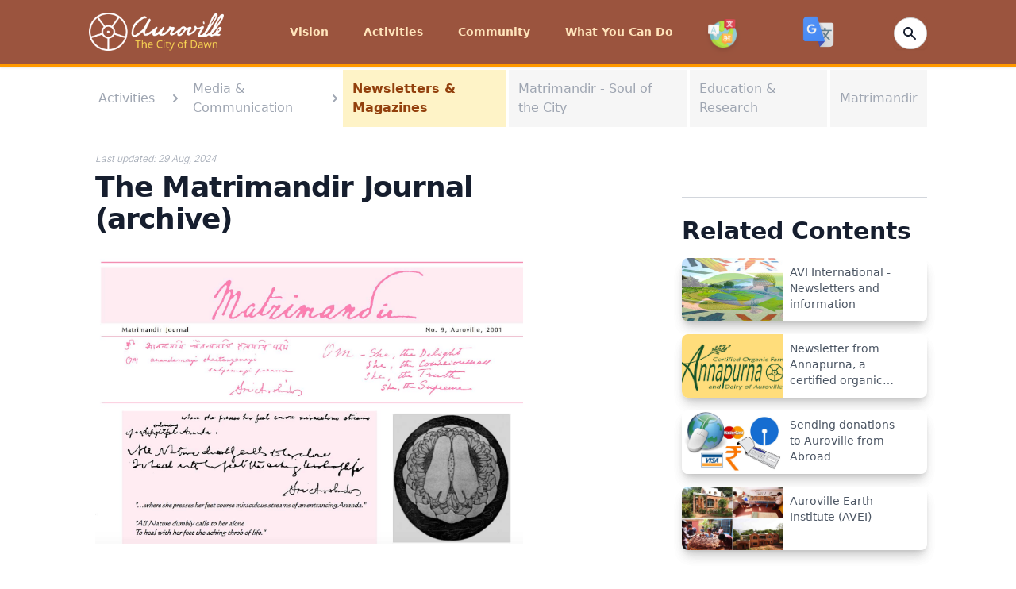

--- FILE ---
content_type: text/html; charset=utf-8
request_url: https://auroville.org/page/the-matrimandir-journal-archive-831
body_size: 11266
content:
<!DOCTYPE html>
<html lang="en">
  <head>
    <meta charset="utf-8">
    <meta http-equiv="X-UA-Compatible" content="IE=edge">
    <meta name="viewport" content="width=device-width, initial-scale=1.0">
<meta content="ClsxPxYVH3pePhFdZH8KBi5PcUIGKDxMmbhvCCSOhszeW4o4h6Frhdk9" name="csrf-token">
<title data-suffix="">The Matrimandir Journal (archive) | Auroville</title>
    <link rel="stylesheet" href="https://cdn.jsdelivr.net/gh/lipis/flag-icons@6.6.6/css/flag-icons.min.css">
    <link phx-track-static rel="stylesheet" href="/assets/app-d84a1b9cb9d707f8cdb00bdacf2e77e6.css?vsn=d">
    <script defer phx-track-static type="text/javascript" src="/assets/app-b5e5206e3a79b9195b8ffa28b199af38.js?vsn=d"></script>
    <script src="https://www.google.com/recaptcha/api.js?render=explicit"></script>
    <link rel="shortcut icon" type="image/png" href="/images/av_favi_icon-bb57269cdce6407f4a931a9065e58035.png?vsn=d">
    <script src="https://code.iconify.design/2/2.1.2/iconify.min.js"></script>
    <script type="text/javascript">
      function googleTranslateElementInit() {
        new google.translate.TranslateElement({
          pageLanguage: 'en',
          includedLanguages: 'ar,jp,en,fr,es,ta,hi,zh-CN,ko,pl,nl,pt-PT,ru,de,sv,it,ml,gu,te,ur,ko,bg', // Customize this
          layout: google.translate.TranslateElement.InlineLayout.SIMPLE
        }, 'google_translate_element');
      }
    </script>
    <script src="//translate.google.com/translate_a/element.js?cb=googleTranslateElementInit"></script>
  </head>
  <body>
<nav class="bg-amber-950 shadow border-b-4 border-amber-350 py-2 z-auto" x-data="{ isOpen: true}">
  <div class="max-w-6xl mx-auto px-2 sm:px-6 lg:px-12">
    <div class="flex justify-between items-center h-16">
      <div>
        <div class="flex px-2 lg:px-0">
          <div class="flex-shrink-0 flex items-center">
            <a class="text-white h-8" href="/">
              <span class="sr-only">Auroville</span>
            </a>
            <a href="/">
            <span class="lg:-mt-0 md:mt-0 flex items-center justify-center mr-10 lg:mr-0">
              <img class="w-[10.6rem] h-12 rounded-sm object-center" src="/images/av_logo_text-d6ab8f61bcfd7ba713526ebe2c553507.png?vsn=d" alt="">
            </span>
            </a>
          </div>
        </div>
      </div>

      <div>
        
        <div class="hidden lg:flex lg:items-center lg:space-x-6 group-hover:block">

            <div class="group inline-block relative hover:bg-amber-350">

<a class="block transition ease-out duration-50 delay-50 text-auroville-yellow hover:text-white hover:bg-amber-350 hover:h-full px-2 py-8 mb-0 text-sm font-[&#39;Open_Sans&#39;] font-semibold" href="/page/vision"><span class="mr-1">Vision</span></a>

              <ul class="absolute z-50 hidden text-yellow-700 group-hover:block animate-fade-in-down w-64 -mt-0.5 opacity-100 origin-top">

                      <li class="z-50 opacity-100">


<a class="bg-amber-350 py-2 px-4 block flex flex-nowrap text-auroville-yellow hover:text-white font-bold text-sm z-50 opacity-100" href="/page/core-documents">3 Core Documents</a>


                      </li>

                      <li class="z-50 opacity-100">


<a class="bg-amber-350 py-2 px-4 block flex flex-nowrap text-auroville-yellow hover:text-white font-bold text-sm z-50 opacity-100" href="/page/a-new-economic-model">A New Economic Model</a>


                      </li>

                      <li class="z-50 opacity-100">


<a class="bg-amber-350 py-2 px-4 block flex flex-nowrap text-auroville-yellow hover:text-white font-bold text-sm z-50 opacity-100" href="/page/vision-of-the-city">Vision of the City</a>


                      </li>

                      <li class="z-50 opacity-100">


<a class="bg-amber-350 py-2 px-4 block flex flex-nowrap text-auroville-yellow hover:text-white font-bold text-sm z-50 opacity-100" href="/page/matrimandir">Soul of the City</a>


                      </li>

                      <li class="z-50 opacity-100">


<a class="bg-amber-350 py-2 px-4 block flex flex-nowrap text-auroville-yellow hover:text-white font-bold text-sm z-50 opacity-100" href="/page/integral-yoga">Integral Yoga</a>


                      </li>

                      <li class="z-50 opacity-100">


<a class="bg-amber-350 py-2 px-4 block flex flex-nowrap text-auroville-yellow hover:text-white font-bold text-sm z-50 opacity-100" href="/page/the-founders">The Founders</a>


                      </li>

                      <li class="z-50 opacity-100">


<a class="bg-amber-350 py-2 px-4 block flex flex-nowrap text-auroville-yellow hover:text-white font-bold text-sm z-50 opacity-100" href="/page/auroville-in-brief">Auroville in Brief</a>


                      </li>

                      <li class="z-50 opacity-100">


<a class="bg-amber-350 py-2 px-4 block flex flex-nowrap text-auroville-yellow hover:text-white font-bold text-sm z-50 opacity-100" href="/page/testimonials-and-support">Testimonials &amp; Support</a>


                      </li>

              </ul>
            </div>

            <div class="group inline-block relative hover:bg-amber-350">

<a class="block transition ease-out duration-50 delay-50 text-auroville-yellow hover:text-white hover:bg-amber-350 hover:h-full px-2 py-8 mb-0 text-sm font-[&#39;Open_Sans&#39;] font-semibold" href="#"><span class="mr-1">Activities</span></a>

              <ul class="absolute z-50 hidden text-yellow-700 group-hover:block animate-fade-in-down w-64 -mt-0.5 opacity-100 origin-top">

                      <li class="z-50 opacity-100">


<a class="bg-amber-350 py-2 px-4 block flex flex-nowrap text-auroville-yellow hover:text-white font-bold text-sm z-50 opacity-100" href="/page/integral-education">Integral Education</a>


                      </li>

                      <li class="z-50 opacity-100">


<a class="bg-amber-350 py-2 px-4 block flex flex-nowrap text-auroville-yellow hover:text-white font-bold text-sm z-50 opacity-100" href="/page/planning-and-architecture">Planning &amp; Architecture</a>


                      </li>

                      <li class="z-50 opacity-100">


<a class="bg-amber-350 py-2 px-4 block flex flex-nowrap text-auroville-yellow hover:text-white font-bold text-sm z-50 opacity-100" href="/page/matrimandir-and-peace-area">Matrimandir</a>


                      </li>

                      <li class="z-50 opacity-100">


<a class="bg-amber-350 py-2 px-4 block flex flex-nowrap text-auroville-yellow hover:text-white font-bold text-sm z-50 opacity-100" href="/page/city-services">City Services</a>


                      </li>

                      <li class="z-50 opacity-100">


<a class="bg-amber-350 py-2 px-4 block flex flex-nowrap text-auroville-yellow hover:text-white font-bold text-sm z-50 opacity-100" href="/page/sustainable-development">Sustainable Development</a>


                      </li>

                      <li class="z-50 opacity-100">


<a class="bg-amber-350 py-2 px-4 block flex flex-nowrap text-auroville-yellow hover:text-white font-bold text-sm z-50 opacity-100" href="/page/media-and-communication">Media and Communication</a>


                      </li>

                      <li class="z-50 opacity-100">


<a class="bg-amber-350 py-2 px-4 block flex flex-nowrap text-auroville-yellow hover:text-white font-bold text-sm z-50 opacity-100" href="/page/health-and-wellness">Health &amp; Wellness</a>


                      </li>

                      <li class="z-50 opacity-100">


<a class="bg-amber-350 py-2 px-4 block flex flex-nowrap text-auroville-yellow hover:text-white font-bold text-sm z-50 opacity-100" href="/page/farming">Farming</a>


                      </li>

                      <li class="z-50 opacity-100">


<a class="bg-amber-350 py-2 px-4 block flex flex-nowrap text-auroville-yellow hover:text-white font-bold text-sm z-50 opacity-100" href="/page/art-and-culture">Art &amp; Culture</a>


                      </li>

                      <li class="z-50 opacity-100">


<a class="bg-amber-350 py-2 px-4 block flex flex-nowrap text-auroville-yellow hover:text-white font-bold text-sm z-50 opacity-100" href="/page/social-enterprises">Social Enterprises</a>


                      </li>

                      <li class="z-50 opacity-100">

<a class="bg-amber-350 py-2 px-4 block flex flex-nowrap text-auroville-yellow hover:text-white font-bold text-sm z-50 opacity-100" href="/category/rural-development">Rural Development</a>

                      </li>

              </ul>
            </div>

            <div class="group inline-block relative hover:bg-amber-350">

<a class="block transition ease-out duration-50 delay-50 text-auroville-yellow hover:text-white hover:bg-amber-350 hover:h-full px-2 py-8 mb-0 text-sm font-[&#39;Open_Sans&#39;] font-semibold" href="/page/community"><span class="mr-1">Community</span></a>

              <ul class="absolute z-50 hidden text-yellow-700 group-hover:block animate-fade-in-down w-64 -mt-0.5 opacity-100 origin-top">

                      <li class="z-50 opacity-100">


<a class="bg-amber-350 py-2 px-4 block flex flex-nowrap text-auroville-yellow hover:text-white font-bold text-sm z-50 opacity-100" href="/page/self-governance">Organisation &amp; Governance</a>


                      </li>

                      <li class="z-50 opacity-100">


<a class="bg-amber-350 py-2 px-4 block flex flex-nowrap text-auroville-yellow hover:text-white font-bold text-sm z-50 opacity-100" href="/page/auroville-settlements">Auroville Settlements</a>


                      </li>

                      <li class="z-50 opacity-100">

<a class="bg-amber-350 py-2 px-4 block flex flex-nowrap text-auroville-yellow hover:text-white font-bold text-sm z-50 opacity-100" href="/category/economy">Economy</a>

                      </li>

                      <li class="z-50 opacity-100">

<a class="bg-amber-350 py-2 px-4 block flex flex-nowrap text-auroville-yellow hover:text-white font-bold text-sm z-50 opacity-100" href="/category/history">History</a>

                      </li>

                      <li class="z-50 opacity-100">

<a class="bg-amber-350 py-2 px-4 block flex flex-nowrap text-auroville-yellow hover:text-white font-bold text-sm z-50 opacity-100" href="/category/people">People</a>

                      </li>

                      <li class="z-50 opacity-100">

<a class="bg-amber-350 py-2 px-4 block flex flex-nowrap text-auroville-yellow hover:text-white font-bold text-sm z-50 opacity-100" href="/category/society">Society</a>

                      </li>

              </ul>
            </div>

            <div class="group inline-block relative hover:bg-amber-350">

<a class="block transition ease-out duration-50 delay-50 text-auroville-yellow hover:text-white hover:bg-amber-350 hover:h-full px-2 py-8 mb-0 text-sm font-[&#39;Open_Sans&#39;] font-semibold" href="/page/what-you-can-do"><span class="mr-1">What You Can Do</span></a>

              <ul class="absolute z-50 hidden text-yellow-700 group-hover:block animate-fade-in-down w-64 -mt-0.5 opacity-100 origin-top">

                      <li class="z-50 opacity-100">


<a class="bg-amber-350 py-2 px-4 block flex flex-nowrap text-auroville-yellow hover:text-white font-bold text-sm z-50 opacity-100" href="/page/visit-and-stay">Visit and Stay</a>


                      </li>

                      <li class="z-50 opacity-100">


<a class="bg-amber-350 py-2 px-4 block flex flex-nowrap text-auroville-yellow hover:text-white font-bold text-sm z-50 opacity-100" href="/page/joining-auroville">Joining Auroville</a>


                      </li>

                      <li class="z-50 opacity-100">


<a class="bg-amber-350 py-2 px-4 block flex flex-nowrap text-auroville-yellow hover:text-white font-bold text-sm z-50 opacity-100" href="/page/volunteer-in-auroville">Volunteering in Auroville</a>


                      </li>

                      <li class="z-50 opacity-100">


<a class="bg-amber-350 py-2 px-4 block flex flex-nowrap text-auroville-yellow hover:text-white font-bold text-sm z-50 opacity-100" href="https://donate.auroville.org/" target="_blank">Donate to Projects</a>


                      </li>

                      <li class="z-50 opacity-100">


<a class="bg-amber-350 py-2 px-4 block flex flex-nowrap text-auroville-yellow hover:text-white font-bold text-sm z-50 opacity-100" href="/page/shop">Buy Products</a>


                      </li>

                      <li class="z-50 opacity-100">

<a class="bg-amber-350 py-2 px-4 block flex flex-nowrap text-auroville-yellow hover:text-white font-bold text-sm z-50 opacity-100" href="/category/eateries">Eateries</a>

                      </li>

                      <li class="z-50 opacity-100">


<a class="bg-amber-350 py-2 px-4 block flex flex-nowrap text-auroville-yellow hover:text-white font-bold text-sm z-50 opacity-100" href="/page/support-land-purchase">Support Auroville Land Purchase</a>


                      </li>

                      <li class="z-50 opacity-100">


<a class="bg-amber-350 py-2 px-4 block flex flex-nowrap text-auroville-yellow hover:text-white font-bold text-sm z-50 opacity-100" href="/page/workshops-and-therapies">Workshops &amp; Therapies</a>


                      </li>

                      <li class="z-50 opacity-100">


<a class="bg-amber-350 py-2 px-4 block flex flex-nowrap text-auroville-yellow hover:text-white font-bold text-sm z-50 opacity-100" href="/page/contact-us">Contact Us</a>


                      </li>

              </ul>
            </div>

          <!-- start flag menu -->
          <div class="group inline-block relative hover:bg-amber-350">
            <a href="/languages" class="block h-full transition ease-out duration-50 delay-50 text-auroville-yellow hover:text-white hover:bg-amber-350 hover:h-full px-2 pt-11 pb-5 mb-0 text-sm font-['Open_Sans'] font-semibold">
              <span class="iconify mr-1 h-10 w-10">
                <img alt="Flags" class="drop-shadow-md transform transition-all hover:scale-125 animate-wiggle hover:animate-wiggle h-9 w-9" src="/images/languages_icon-413e0988ec0d9b9d96e64204e9cf82c4.png?vsn=d">
              </span>
            </a>
            <ul class="absolute z-50 hidden text-yellow-700 group-hover:block animate-fade-in-down w-64 -mt-5 opacity-100 origin-top">

                <div class="flex items-center">
                  <li class="w-full lg:w-1/2">
<a class="bg-amber-350 py-2 px-4 block flex flex-nowrap text-auroville-yellow hover:text-white font-bold text-sm z-50 opacity-100" href="/languages/ar">العربية</a>
                  </li>
                  <li class="w-full lg:w-1/2">
<a class="bg-amber-350 py-2 px-4 block flex flex-nowrap text-auroville-yellow hover:text-white font-bold text-sm z-50 opacity-100" href="/languages/jp">日本語</a>
                  </li>
                </div>

                <div class="flex items-center">
                  <li class="w-full lg:w-1/2">
<a class="bg-amber-350 py-2 px-4 block flex flex-nowrap text-auroville-yellow hover:text-white font-bold text-sm z-50 opacity-100" href="/languages/bg">Български</a>
                  </li>
                  <li class="w-full lg:w-1/2">
<a class="bg-amber-350 py-2 px-4 block flex flex-nowrap text-auroville-yellow hover:text-white font-bold text-sm z-50 opacity-100" href="/languages/ko">한국어</a>
                  </li>
                </div>

                <div class="flex items-center">
                  <li class="w-full lg:w-1/2">
<a class="bg-amber-350 py-2 px-4 block flex flex-nowrap text-auroville-yellow hover:text-white font-bold text-sm z-50 opacity-100" href="/languages/zh-CN">中文</a>
                  </li>
                  <li class="w-full lg:w-1/2">
<a class="bg-amber-350 py-2 px-4 block flex flex-nowrap text-auroville-yellow hover:text-white font-bold text-sm z-50 opacity-100" href="/languages/pl">Polskie</a>
                  </li>
                </div>

                <div class="flex items-center">
                  <li class="w-full lg:w-1/2">
<a class="bg-amber-350 py-2 px-4 block flex flex-nowrap text-auroville-yellow hover:text-white font-bold text-sm z-50 opacity-100" href="/languages/nl">Dutch</a>
                  </li>
                  <li class="w-full lg:w-1/2">
<a class="bg-amber-350 py-2 px-4 block flex flex-nowrap text-auroville-yellow hover:text-white font-bold text-sm z-50 opacity-100" href="/languages/pt-PT">Português</a>
                  </li>
                </div>

                <div class="flex items-center">
                  <li class="w-full lg:w-1/2">
<a class="bg-amber-350 py-2 px-4 block flex flex-nowrap text-auroville-yellow hover:text-white font-bold text-sm z-50 opacity-100" href="/languages/fr">Français</a>
                  </li>
                  <li class="w-full lg:w-1/2">
<a class="bg-amber-350 py-2 px-4 block flex flex-nowrap text-auroville-yellow hover:text-white font-bold text-sm z-50 opacity-100" href="/languages/ru">Русский</a>
                  </li>
                </div>

                <div class="flex items-center">
                  <li class="w-full lg:w-1/2">
<a class="bg-amber-350 py-2 px-4 block flex flex-nowrap text-auroville-yellow hover:text-white font-bold text-sm z-50 opacity-100" href="/languages/de">Deutsch</a>
                  </li>
                  <li class="w-full lg:w-1/2">
<a class="bg-amber-350 py-2 px-4 block flex flex-nowrap text-auroville-yellow hover:text-white font-bold text-sm z-50 opacity-100" href="/languages/es">Español</a>
                  </li>
                </div>

                <div class="flex items-center">
                  <li class="w-full lg:w-1/2">
<a class="bg-amber-350 py-2 px-4 block flex flex-nowrap text-auroville-yellow hover:text-white font-bold text-sm z-50 opacity-100" href="/languages/hi">हिन्दी</a>
                  </li>
                  <li class="w-full lg:w-1/2">
<a class="bg-amber-350 py-2 px-4 block flex flex-nowrap text-auroville-yellow hover:text-white font-bold text-sm z-50 opacity-100" href="/languages/sv">Svenska</a>
                  </li>
                </div>

                <div class="flex items-center">
                  <li class="w-full lg:w-1/2">
<a class="bg-amber-350 py-2 px-4 block flex flex-nowrap text-auroville-yellow hover:text-white font-bold text-sm z-50 opacity-100" href="/languages/it">Italiano</a>
                  </li>
                  <li class="w-full lg:w-1/2">
<a class="bg-amber-350 py-2 px-4 block flex flex-nowrap text-auroville-yellow hover:text-white font-bold text-sm z-50 opacity-100" href="/languages/ta">தமிழ்</a>
                  </li>
                </div>

            </ul>
          </div>
          <!-- end flag menu -->
        </div>
      </div>
      <!-- Google transalte -->   
      <div style="display:flex">
        <img src="/images/Google_Translate_Icon-ae298b7c8e103ad21c6c0c06898028a0.png?vsn=d" id="custom_translate_btn" class="h-10 w-10 rounded-lg cursor-pointer z-10">
        <div id="google_translate_element"></div>
      </div>

      <div class="flex md:flex items-center justify-items-end">
        <div class="flex">
          <form action="/search" method="post" id="demo-2">
  
  
    <input name="_csrf_token" type="hidden" value="ClsxPxYVH3pePhFdZH8KBi5PcUIGKDxMmbhvCCSOhszeW4o4h6Frhdk9">
  
  
            <div class="relative text-gray-500 focus-within:text-gray-400">
              <div class="mt-1 relative rounded-md shadow-sm">
<input class="px-2 py-1 w-4 text-sm font-inter text-white bg-white rounded-full border border-amber-350 pl-2 focus:outline-none focus:bg-white focus:text-gray-900 focus:w-40" id="demo-2_q" name="search[q]" placeholder="Search" type="search">
                <div class="absolute inset-y-0 right-0 pr-3 flex items-center pointer-events-none">
                  <!-- Heroicon name: solid/exclamation-circle -->
<a class="sch-en" href="/search"><svg xmlns="http://www.w3.org/2000/svg" class="h-5 w-5 text-gray-900" viewBox="0 0 20 20" fill="currentColor">
                    <path fill-rule="evenodd" d="M8 4a4 4 0 100 8 4 4 0 000-8zM2 8a6 6 0 1110.89 3.476l4.817 4.817a1 1 0 01-1.414 1.414l-4.816-4.816A6 6 0 012 8z" clip-rule="evenodd"></path>
                  </svg></a>
                </div>
              </div>
              <span class="absolute inset-y-0 right-0 flex items-center">
<button class="focus:outline-none focus:shadow-outline" type="submit"></button>
              </span>
            </div>
          
</form>
        </div>
      </div>

      <div class="flex items-center lg:hidden" @click="isOpen = !isOpen">
        <!-- Mobile menu button -->
        <button type="button" class="inline-flex items-center justify-center p-2 rounded-md text-gray-400 hover:text-auroville-yellow focus:outline-none" aria-controls="mobile-menu" aria-expanded="false">
          <span class="sr-only">Open main menu</span>
          <!--
            Icon when menu is closed.

            Heroicon name: outline/menu

            Menu open: "hidden", Menu closed: "block"
          -->
          <svg class="block h-6 w-6 text-auroville-yellow" xmlns="http://www.w3.org/2000/svg" fill="none" viewBox="0 0 24 24" stroke="currentColor" aria-hidden="true">
            <path stroke-linecap="round" stroke-linejoin="round" stroke-width="2" d="M4 6h16M4 12h16M4 18h16"></path>
          </svg>
          <!--
            Icon when menu is open.

            Heroicon name: outline/x

            Menu open: "block", Menu closed: "hidden"
          -->
          <svg class="hidden h-6 w-6" xmlns="http://www.w3.org/2000/svg" fill="none" viewBox="0 0 24 24" stroke="currentColor" aria-hidden="true">
            <path stroke-linecap="round" stroke-linejoin="round" stroke-width="2" d="M6 18L18 6M6 6l12 12"></path>
          </svg>
        </button>
      </div>

    </div>
  </div>

  <!-- Mobile menu, show/hide based on menu state. -->
  <div class="lg:hidden" id="mobile-menu" x-show="!isOpen">

      <div @click.away="open = false" class="relative transition ease-out duration-100 delay-50" x-data="{ open: false }">
        <button @click="open = !open" class="flex flex-row w-full justify-end items-center text-auroville-yellow hover:text-white hover:bg-amber-350 px-3 py-2 text-sm font-['Open_Sans'] font-semibold">
          <span>Vision</span>
        </button>
        <div x-show="open" x-transition:enter="transition ease-out duration-100" x-transition:enter-start="transform opacity-0 scale-95" x-transition:enter-end="transform opacity-100 scale-100" x-transition:leave="transition ease-in duration-75" x-transition:leave-start="transform opacity-100 scale-100" x-transition:leave-end="transform opacity-0 scale-95" class="absolute left-0 w-full origin-top-right rounded-md shadow-lg">
          <div class="w-full absolute z-50">



<a class="rounded-none justify-end text-gray-200 hover:text-white bg-amber-350 py-2 px-4 block flex flex-nowrap font-bold text-sm text-right" href="/page/core-documents">3 Core Documents</a>





<a class="rounded-none justify-end text-gray-200 hover:text-white bg-amber-350 py-2 px-4 block flex flex-nowrap font-bold text-sm text-right" href="/page/a-new-economic-model">A New Economic Model</a>





<a class="rounded-none justify-end text-gray-200 hover:text-white bg-amber-350 py-2 px-4 block flex flex-nowrap font-bold text-sm text-right" href="/page/vision-of-the-city">Vision of the City</a>





<a class="rounded-none justify-end text-gray-200 hover:text-white bg-amber-350 py-2 px-4 block flex flex-nowrap font-bold text-sm text-right" href="/page/matrimandir">Soul of the City</a>





<a class="rounded-none justify-end text-gray-200 hover:text-white bg-amber-350 py-2 px-4 block flex flex-nowrap font-bold text-sm text-right" href="/page/integral-yoga">Integral Yoga</a>





<a class="rounded-none justify-end text-gray-200 hover:text-white bg-amber-350 py-2 px-4 block flex flex-nowrap font-bold text-sm text-right" href="/page/the-founders">The Founders</a>





<a class="rounded-none justify-end text-gray-200 hover:text-white bg-amber-350 py-2 px-4 block flex flex-nowrap font-bold text-sm text-right" href="/page/auroville-in-brief">Auroville in Brief</a>





<a class="rounded-none justify-end text-gray-200 hover:text-white bg-amber-350 py-2 px-4 block flex flex-nowrap font-bold text-sm text-right" href="/page/testimonials-and-support">Testimonials &amp; Support</a>



          </div>
        </div>
      </div>

      <div @click.away="open = false" class="relative transition ease-out duration-100 delay-50" x-data="{ open: false }">
        <button @click="open = !open" class="flex flex-row w-full justify-end items-center text-auroville-yellow hover:text-white hover:bg-amber-350 px-3 py-2 text-sm font-['Open_Sans'] font-semibold">
          <span>Activities</span>
        </button>
        <div x-show="open" x-transition:enter="transition ease-out duration-100" x-transition:enter-start="transform opacity-0 scale-95" x-transition:enter-end="transform opacity-100 scale-100" x-transition:leave="transition ease-in duration-75" x-transition:leave-start="transform opacity-100 scale-100" x-transition:leave-end="transform opacity-0 scale-95" class="absolute left-0 w-full origin-top-right rounded-md shadow-lg">
          <div class="w-full absolute z-50">



<a class="rounded-none justify-end text-gray-200 hover:text-white bg-amber-350 py-2 px-4 block flex flex-nowrap font-bold text-sm text-right" href="/page/integral-education">Integral Education</a>





<a class="rounded-none justify-end text-gray-200 hover:text-white bg-amber-350 py-2 px-4 block flex flex-nowrap font-bold text-sm text-right" href="/page/planning-and-architecture">Planning &amp; Architecture</a>





<a class="rounded-none justify-end text-gray-200 hover:text-white bg-amber-350 py-2 px-4 block flex flex-nowrap font-bold text-sm text-right" href="/page/matrimandir-and-peace-area">Matrimandir</a>





<a class="rounded-none justify-end text-gray-200 hover:text-white bg-amber-350 py-2 px-4 block flex flex-nowrap font-bold text-sm text-right" href="/page/city-services">City Services</a>





<a class="rounded-none justify-end text-gray-200 hover:text-white bg-amber-350 py-2 px-4 block flex flex-nowrap font-bold text-sm text-right" href="/page/sustainable-development">Sustainable Development</a>





<a class="rounded-none justify-end text-gray-200 hover:text-white bg-amber-350 py-2 px-4 block flex flex-nowrap font-bold text-sm text-right" href="/page/media-and-communication">Media and Communication</a>





<a class="rounded-none justify-end text-gray-200 hover:text-white bg-amber-350 py-2 px-4 block flex flex-nowrap font-bold text-sm text-right" href="/page/health-and-wellness">Health &amp; Wellness</a>





<a class="rounded-none justify-end text-gray-200 hover:text-white bg-amber-350 py-2 px-4 block flex flex-nowrap font-bold text-sm text-right" href="/page/farming">Farming</a>





<a class="rounded-none justify-end text-gray-200 hover:text-white bg-amber-350 py-2 px-4 block flex flex-nowrap font-bold text-sm text-right" href="/page/art-and-culture">Art &amp; Culture</a>





<a class="rounded-none justify-end text-gray-200 hover:text-white bg-amber-350 py-2 px-4 block flex flex-nowrap font-bold text-sm text-right" href="/page/social-enterprises">Social Enterprises</a>




<a class="rounded-none justify-end text-gray-200 hover:text-white bg-amber-350 py-2 px-4 block flex flex-nowrap font-bold text-sm text-right" href="/category/rural-development">Rural Development</a>


          </div>
        </div>
      </div>

      <div @click.away="open = false" class="relative transition ease-out duration-100 delay-50" x-data="{ open: false }">
        <button @click="open = !open" class="flex flex-row w-full justify-end items-center text-auroville-yellow hover:text-white hover:bg-amber-350 px-3 py-2 text-sm font-['Open_Sans'] font-semibold">
          <span>Community</span>
        </button>
        <div x-show="open" x-transition:enter="transition ease-out duration-100" x-transition:enter-start="transform opacity-0 scale-95" x-transition:enter-end="transform opacity-100 scale-100" x-transition:leave="transition ease-in duration-75" x-transition:leave-start="transform opacity-100 scale-100" x-transition:leave-end="transform opacity-0 scale-95" class="absolute left-0 w-full origin-top-right rounded-md shadow-lg">
          <div class="w-full absolute z-50">



<a class="rounded-none justify-end text-gray-200 hover:text-white bg-amber-350 py-2 px-4 block flex flex-nowrap font-bold text-sm text-right" href="/page/self-governance">Organisation &amp; Governance</a>





<a class="rounded-none justify-end text-gray-200 hover:text-white bg-amber-350 py-2 px-4 block flex flex-nowrap font-bold text-sm text-right" href="/page/auroville-settlements">Auroville Settlements</a>




<a class="rounded-none justify-end text-gray-200 hover:text-white bg-amber-350 py-2 px-4 block flex flex-nowrap font-bold text-sm text-right" href="/category/economy">Economy</a>



<a class="rounded-none justify-end text-gray-200 hover:text-white bg-amber-350 py-2 px-4 block flex flex-nowrap font-bold text-sm text-right" href="/category/history">History</a>



<a class="rounded-none justify-end text-gray-200 hover:text-white bg-amber-350 py-2 px-4 block flex flex-nowrap font-bold text-sm text-right" href="/category/people">People</a>



<a class="rounded-none justify-end text-gray-200 hover:text-white bg-amber-350 py-2 px-4 block flex flex-nowrap font-bold text-sm text-right" href="/category/society">Society</a>


          </div>
        </div>
      </div>

      <div @click.away="open = false" class="relative transition ease-out duration-100 delay-50" x-data="{ open: false }">
        <button @click="open = !open" class="flex flex-row w-full justify-end items-center text-auroville-yellow hover:text-white hover:bg-amber-350 px-3 py-2 text-sm font-['Open_Sans'] font-semibold">
          <span>What You Can Do</span>
        </button>
        <div x-show="open" x-transition:enter="transition ease-out duration-100" x-transition:enter-start="transform opacity-0 scale-95" x-transition:enter-end="transform opacity-100 scale-100" x-transition:leave="transition ease-in duration-75" x-transition:leave-start="transform opacity-100 scale-100" x-transition:leave-end="transform opacity-0 scale-95" class="absolute left-0 w-full origin-top-right rounded-md shadow-lg">
          <div class="w-full absolute z-50">



<a class="rounded-none justify-end text-gray-200 hover:text-white bg-amber-350 py-2 px-4 block flex flex-nowrap font-bold text-sm text-right" href="/page/visit-and-stay">Visit and Stay</a>





<a class="rounded-none justify-end text-gray-200 hover:text-white bg-amber-350 py-2 px-4 block flex flex-nowrap font-bold text-sm text-right" href="/page/joining-auroville">Joining Auroville</a>





<a class="rounded-none justify-end text-gray-200 hover:text-white bg-amber-350 py-2 px-4 block flex flex-nowrap font-bold text-sm text-right" href="/page/volunteer-in-auroville">Volunteering in Auroville</a>





<a class="rounded-none justify-end text-gray-200 hover:text-white bg-amber-350 py-2 px-4 block flex flex-nowrap font-bold text-sm text-right" href="https://donate.auroville.org/" target="_blank">Donate to Projects</a>





<a class="rounded-none justify-end text-gray-200 hover:text-white bg-amber-350 py-2 px-4 block flex flex-nowrap font-bold text-sm text-right" href="/page/shop">Buy Products</a>




<a class="rounded-none justify-end text-gray-200 hover:text-white bg-amber-350 py-2 px-4 block flex flex-nowrap font-bold text-sm text-right" href="/category/eateries">Eateries</a>




<a class="rounded-none justify-end text-gray-200 hover:text-white bg-amber-350 py-2 px-4 block flex flex-nowrap font-bold text-sm text-right" href="/page/support-land-purchase">Support Auroville Land Purchase</a>





<a class="rounded-none justify-end text-gray-200 hover:text-white bg-amber-350 py-2 px-4 block flex flex-nowrap font-bold text-sm text-right" href="/page/workshops-and-therapies">Workshops &amp; Therapies</a>





<a class="rounded-none justify-end text-gray-200 hover:text-white bg-amber-350 py-2 px-4 block flex flex-nowrap font-bold text-sm text-right" href="/page/contact-us">Contact Us</a>



          </div>
        </div>
      </div>

    <div class="lg:hidden flex items-center space-x-8 group-hover:block">
      <div class="flex flex-row group w-full justify-end inline-block relative">
        <a href="#" class="flex flex-row w-full justify-end block transition ease-out duration-50 delay-50 text-auroville-yellow hover:text-white hover:bg-amber-350 px-3 py-2 mb-1 text-sm font-['Open_Sans'] font-semibold">
          <span class="iconify justify-end mr-1">
            <img alt="Flags" class="h-8 w-8 justify-end animate-wiggle hover:animate-wiggle" src="/images/languages_icon-413e0988ec0d9b9d96e64204e9cf82c4.png?vsn=d">
          </span>
        </a>
        <ul class="absolute z-50 hidden text-yellow-700 group-hover:block animate-fade-in-down w-64 mt-12 opacity-100 origin-top">

            <div class="flex items-center">
              <li class="w-full">
<a class="bg-amber-350 py-2 px-4 block flex flex-nowrap text-white font-bold text-sm z-50 opacity-100" href="/languages/ar">العربية</a>
              </li>
              <li class="w-full">
<a class="bg-amber-350 py-2 px-4 block flex flex-nowrap text-white font-bold text-sm z-50 opacity-100" href="/languages/jp">日本語</a>
              </li>
            </div>

            <div class="flex items-center">
              <li class="w-full">
<a class="bg-amber-350 py-2 px-4 block flex flex-nowrap text-white font-bold text-sm z-50 opacity-100" href="/languages/bg">Български</a>
              </li>
              <li class="w-full">
<a class="bg-amber-350 py-2 px-4 block flex flex-nowrap text-white font-bold text-sm z-50 opacity-100" href="/languages/ko">한국어</a>
              </li>
            </div>

            <div class="flex items-center">
              <li class="w-full">
<a class="bg-amber-350 py-2 px-4 block flex flex-nowrap text-white font-bold text-sm z-50 opacity-100" href="/languages/zh-CN">中文</a>
              </li>
              <li class="w-full">
<a class="bg-amber-350 py-2 px-4 block flex flex-nowrap text-white font-bold text-sm z-50 opacity-100" href="/languages/pl">Polskie</a>
              </li>
            </div>

            <div class="flex items-center">
              <li class="w-full">
<a class="bg-amber-350 py-2 px-4 block flex flex-nowrap text-white font-bold text-sm z-50 opacity-100" href="/languages/nl">Dutch</a>
              </li>
              <li class="w-full">
<a class="bg-amber-350 py-2 px-4 block flex flex-nowrap text-white font-bold text-sm z-50 opacity-100" href="/languages/pt-PT">Português</a>
              </li>
            </div>

            <div class="flex items-center">
              <li class="w-full">
<a class="bg-amber-350 py-2 px-4 block flex flex-nowrap text-white font-bold text-sm z-50 opacity-100" href="/languages/fr">Français</a>
              </li>
              <li class="w-full">
<a class="bg-amber-350 py-2 px-4 block flex flex-nowrap text-white font-bold text-sm z-50 opacity-100" href="/languages/ru">Русский</a>
              </li>
            </div>

            <div class="flex items-center">
              <li class="w-full">
<a class="bg-amber-350 py-2 px-4 block flex flex-nowrap text-white font-bold text-sm z-50 opacity-100" href="/languages/de">Deutsch</a>
              </li>
              <li class="w-full">
<a class="bg-amber-350 py-2 px-4 block flex flex-nowrap text-white font-bold text-sm z-50 opacity-100" href="/languages/es">Español</a>
              </li>
            </div>

            <div class="flex items-center">
              <li class="w-full">
<a class="bg-amber-350 py-2 px-4 block flex flex-nowrap text-white font-bold text-sm z-50 opacity-100" href="/languages/hi">हिन्दी</a>
              </li>
              <li class="w-full">
<a class="bg-amber-350 py-2 px-4 block flex flex-nowrap text-white font-bold text-sm z-50 opacity-100" href="/languages/sv">Svenska</a>
              </li>
            </div>

            <div class="flex items-center">
              <li class="w-full">
<a class="bg-amber-350 py-2 px-4 block flex flex-nowrap text-white font-bold text-sm z-50 opacity-100" href="/languages/it">Italiano</a>
              </li>
              <li class="w-full">
<a class="bg-amber-350 py-2 px-4 block flex flex-nowrap text-white font-bold text-sm z-50 opacity-100" href="/languages/ta">தமிழ்</a>
              </li>
            </div>

        </ul>
      </div>
    </div>

    <div class="lg:pt-4 lg:pb-3 border-t border-gray-200">
      <div class="mt-3 space-y-1">

      </div>
    </div>
  </div>
</nav>
<div data-phx-main="true" data-phx-session="SFMyNTY.[base64].u_6EtkIP-vOOxyQbOKspUkR5F3d1JyP7LE4WrqnQ_NY" data-phx-static="SFMyNTY.g2gDaAJhBXQAAAADZAAKYXNzaWduX25ld2pkAAVmbGFzaHQAAAAAZAACaWRtAAAAFHBoeC1HSTdydnF4NTA5YmwtQldCbgYAuJAHBZwBYgABUYA.We5SZ3Ish95UIbMgsCQwSGxIR3XgXb587HSTTtfdDBo" id="phx-GI7rvqx509bl-BWB"><main class="max-w-6xl mx-auto sm:px-4 lg:px-12">
  <p class="alert alert-info" role="alert" phx-click="lv:clear-flash" phx-value-key="info"></p>

  <p class="alert alert-danger" role="alert" phx-click="lv:clear-flash" phx-value-key="error"></p>


    <div class="bg-white">

<div class="mt-1 mb-6">
  <nav class="md:flex" aria-label="Breadcrumb mb-5">
    <ol role="list" class="flex space-x-1">
      <!-- <li class="flex">
        <div class="flex items-center">
          
            <img src= class="w-7 h-7"></a>
            <span class="sr-only">Home</span>
          
        </div>
      </li> -->
      

      
        
          <li class="flex">
            <div class="flex items-center">
              
                <!-- <svg class="flex-shrink-0 h-6 w-6 text-gray-400" xmlns="http://www.w3.org/2000/svg" viewBox="0 0 20 20" fill="currentColor" aria-hidden="true">
                  <path fill-rule="evenodd" d="M7.293 14.707a1 1 0 010-1.414L10.586 10 7.293 6.707a1 1 0 011.414-1.414l4 4a1 1 0 010 1.414l-4 4a1 1 0 01-1.414 0z" clip-rule="evenodd" />
                </svg> -->
              
              
              
              

              
                <a class="px-3 py-3 text-md font-normal text-gray-400 hover:text-amber-800  hover:font-bold mb-2 md:mb-0" href="/category/activities">Activities</a>
              
            </div>
          </li>
        
          <li class="flex">
            <div class="flex items-center">
              
                <!-- <svg class="flex-shrink-0 h-6 w-6 text-gray-400" xmlns="http://www.w3.org/2000/svg" viewBox="0 0 20 20" fill="currentColor" aria-hidden="true">
                  <path fill-rule="evenodd" d="M7.293 14.707a1 1 0 010-1.414L10.586 10 7.293 6.707a1 1 0 011.414-1.414l4 4a1 1 0 010 1.414l-4 4a1 1 0 01-1.414 0z" clip-rule="evenodd" />
                </svg> -->
              
              
              
                <!-- Heroicon name: solid/chevron-right -->
                <svg class="flex-shrink-0 h-5 w-5 text-gray-400" xmlns="http://www.w3.org/2000/svg" viewBox="0 0 20 20" fill="currentColor" aria-hidden="true">
                  <path fill-rule="evenodd" d="M7.293 14.707a1 1 0 010-1.414L10.586 10 7.293 6.707a1 1 0 011.414-1.414l4 4a1 1 0 010 1.414l-4 4a1 1 0 01-1.414 0z" clip-rule="evenodd" />
                </svg>
              
              

              
                <a class="px-3 py-3 text-md font-normal text-gray-400 hover:text-amber-800  hover:font-bold mb-2 md:mb-0" href="/category/media-and-communication">Media &amp; Communication</a>
              
            </div>
          </li>
        
          <li class="flex">
            <div class="flex items-center">
              
                <!-- <svg class="flex-shrink-0 h-6 w-6 text-gray-400" xmlns="http://www.w3.org/2000/svg" viewBox="0 0 20 20" fill="currentColor" aria-hidden="true">
                  <path fill-rule="evenodd" d="M7.293 14.707a1 1 0 010-1.414L10.586 10 7.293 6.707a1 1 0 011.414-1.414l4 4a1 1 0 010 1.414l-4 4a1 1 0 01-1.414 0z" clip-rule="evenodd" />
                </svg> -->
              
              
              
                <!-- Heroicon name: solid/chevron-right -->
                <svg class="flex-shrink-0 h-5 w-5 text-gray-400" xmlns="http://www.w3.org/2000/svg" viewBox="0 0 20 20" fill="currentColor" aria-hidden="true">
                  <path fill-rule="evenodd" d="M7.293 14.707a1 1 0 010-1.414L10.586 10 7.293 6.707a1 1 0 011.414-1.414l4 4a1 1 0 010 1.414l-4 4a1 1 0 01-1.414 0z" clip-rule="evenodd" />
                </svg>
              
              

              
                <a class="px-3 py-3 text-md font-bold bg-amber-100 !text-amber-800 mb-2 md:mb-0" href="/category/newsletters-and-magazines">Newsletters &amp; Magazines</a>
              
            </div>
          </li>
        
      

      <!-- language page title show in breadcrumb -->
      
    </ol>
    
      
        
          <a class="ml-1 px-3 py-2 my-2 md:my-0 inline-flex items-center border-transparent bg-gray-bread text-md font-normal text-gray-400 hover:text-amber-800 focus:outline-none focus:ring-2 focus:ring-offset-2 focus:ring-indigo-500" href="/category/matrimandir-soul-of-the-city">Matrimandir - Soul of the City</a>
        
      
        
          <a class="ml-1 px-3 py-2 my-2 md:my-0 inline-flex items-center border-transparent bg-gray-bread text-md font-normal text-gray-400 hover:text-amber-800 focus:outline-none focus:ring-2 focus:ring-offset-2 focus:ring-indigo-500" href="/category/education-and-research">Education &amp; Research</a>
        
      
        
          <a class="ml-1 px-3 py-2 my-2 md:my-0 inline-flex items-center border-transparent bg-gray-bread text-md font-normal text-gray-400 hover:text-amber-800 focus:outline-none focus:ring-2 focus:ring-offset-2 focus:ring-indigo-500" href="/category/matrimandir">Matrimandir</a>
        
      
    
  </nav>
</div>


        <div class="lg:grid lg:grid-cols-3 lg:gap-16">
            <div class="mt-12 lg:mt-0 lg:col-span-2">
                <div class="lg:mr-32">
                    <p class="text-xs text-gray-400 italic font-light font-inter p-2">Last updated: <nobr>29 Aug, 2024</nobr></p>
                    <h1 class="tracking-tight font-extrabold text-gray-900 text-4xl px-2 pb-2">The Matrimandir Journal (archive)</h1>

                    <div class="max-w-none text-left old-content">

                             <div class="px-2 py-4">
    
      
        <img src="https://files.auroville.org/auroville-org/system/image_attachments/images/000/013/843/original/Matri-journal.jpg?1591848464">
      
      
    
  </div>
    

                             <div class="prose prose-indigo prose-lg px-2 py-4">
    <div class="pt-4 font-normal text-gray-500 text-left text-base leading-6">
      <div class="quill-editor outline-none ql-container ql-bubble">
        <div class="ql-editor prose max-w-none outline-none">
          <p>This publication, discontinued in 2003, looks at the deeper meaning of the centre of Auroville - the area Mother called "Peace." It is around this conscious and dynamically peaceful centre that the City of Auroville has been building itself.</p><p>Speaking about the very first condition to live in Auroville as stated in the Charter of Auroville: "To live in Auroville one must be the willing servitor of the Divine Consciousness", Mother explained that the Matrimandir symbolized the Divine Consciousness.</p><p>She called it 'the Soul of Auroville' and 'the living symbol of Auroville's aspiration for the Divine'.</p><h2>Exploring the significance:</h2><p>The Matrimandir Journal looks at these and other remarks of the Mother and attempts to explore the inward psychological and spiritual significance of each of the elements that compose the centre: i.e. the Matrimandir structure, the powers and attributes of the 'Universal Mother' and her Creation, represented by the twelve Gardens (referred to by the Mother to be 'as important as the Matrimandir itself') as also the 12 rooms for meditation.</p><p>There is a deep mystery about this magnificent three dimensional Yantra that is being created at the centre of Auroville. A greater awareness of the significance of each of its elements might aid in activating this symbol in our individual and collective consciousness and help us to find the deeper unity we seek. For, as Sri Aurobindo says, "A spiritual symbol is only a meaningless ticket, unless the thing symbolized is realized in the spirit ... A spiritual idea is a power, but only when it is both inwardly and outwardly creative."</p><h2>Contents</h2><p>The Journal used to appear periodically and was available on request for all interested persons. The&nbsp;published&nbsp;issues are:</p><p>·&nbsp;&nbsp;&nbsp;&nbsp;&nbsp;&nbsp;<strong>Journal 1:</strong>&nbsp;Peace - What is the meaning of peace in yoga; and its significance at Matrimandir.</p><p>·&nbsp;&nbsp;&nbsp;&nbsp;&nbsp;&nbsp;<strong>Journal 2:</strong>&nbsp;The Universal Mother - Who or what She is according to Sri Aurobindo.</p><p>·&nbsp;&nbsp;&nbsp;&nbsp;&nbsp;&nbsp;<strong>Journal 3:</strong>&nbsp;The Universal Mother - As She is conceived in different traditions.</p><p>·&nbsp;&nbsp;&nbsp;&nbsp;&nbsp;&nbsp;<strong>Journal 4:</strong>&nbsp;Material Nature - The significance and importance of the Matrimandir Gardens and Park.</p><p>·&nbsp;&nbsp;&nbsp;&nbsp;&nbsp;&nbsp;<strong>Journal 5:</strong>&nbsp;The Matrimandir Gardens - Mother's work with plants and flowers and trees.</p><p>·&nbsp;&nbsp;&nbsp;&nbsp;&nbsp;&nbsp;<strong>Journal 6:</strong>&nbsp;The Four Powers of the Mother - Maheshwari; Mahakali; Mahalakshmi; Mahasaraswati.</p><p>·&nbsp;&nbsp;&nbsp;&nbsp;&nbsp;&nbsp;<strong>Journal 7:</strong>&nbsp;Maheshwari - The Mother of Wisdom.</p><p>·&nbsp;&nbsp;&nbsp;&nbsp;&nbsp;&nbsp;<strong>Journal 8:</strong>&nbsp;Mahakali - The Mother of Force and Strength.</p><p>·&nbsp;&nbsp;&nbsp;&nbsp;&nbsp;&nbsp;<strong>Journal 9:</strong>&nbsp;Mahalakshmi - The Mother of Beauty and Delight.</p><p>·&nbsp;&nbsp;&nbsp;&nbsp;&nbsp;&nbsp;<strong>Journal 10:</strong>&nbsp;Mahasaraswati - The Mother of Perfection and skill in Works.</p><p>·&nbsp;&nbsp;&nbsp;&nbsp;&nbsp;&nbsp;<strong>Journal 11:</strong>&nbsp;The Divine Shakti &amp; Integral Yoga - The nature of Integral Yoga; the action of the Divine Shakti.</p>
        </div>
      </div>
    </div>
  </div>
    

                             <div class="px-2 py-4">
    
      
      <div class="mb-2">
        <a href="https://files.auroville.org/auroville-org/system/file_attachments/files/000/004/421/original/Matrimandir_Journal_-11__2003.pdf?1591787822" target="_blank" class="inline-flex items-center px-3 py-2 border border-transparent shadow-sm text-sm leading-4 font-medium rounded-md text-white bg-green-600 hover:bg-green-700 focus:outline-none focus:ring-2 focus:ring-offset-2 focus:ring-green-500">
          <!-- Heroicon name: solid/mail -->
          <svg xmlns="http://www.w3.org/2000/svg" class="h-5 w-5" fill="none" viewBox="0 0 24 24" stroke="currentColor" stroke-width="2">
            <path stroke-linecap="round" stroke-linejoin="round" d="M4 16v1a3 3 0 003 3h10a3 3 0 003-3v-1m-4-4l-4 4m0 0l-4-4m4 4V4"></path>
          </svg>
          Download
        </a>
        Matrimandir_Journal_-11__2003.pdf
        </div>
      
      <div class="mb-2">
        <a href="https://files.auroville.org/auroville-org/system/file_attachments/files/000/004/419/original/Matrimandir_Journal_-10__2002.pdf?1591787819" target="_blank" class="inline-flex items-center px-3 py-2 border border-transparent shadow-sm text-sm leading-4 font-medium rounded-md text-white bg-green-600 hover:bg-green-700 focus:outline-none focus:ring-2 focus:ring-offset-2 focus:ring-green-500">
          <!-- Heroicon name: solid/mail -->
          <svg xmlns="http://www.w3.org/2000/svg" class="h-5 w-5" fill="none" viewBox="0 0 24 24" stroke="currentColor" stroke-width="2">
            <path stroke-linecap="round" stroke-linejoin="round" d="M4 16v1a3 3 0 003 3h10a3 3 0 003-3v-1m-4-4l-4 4m0 0l-4-4m4 4V4"></path>
          </svg>
          Download
        </a>
        Matrimandir_Journal_-10__2002.pdf
        </div>
      
      <div class="mb-2">
        <a href="https://files.auroville.org/auroville-org/system/file_attachments/files/000/004/420/original/Matrimandir_Journal_-9__2001.pdf?1591787819" target="_blank" class="inline-flex items-center px-3 py-2 border border-transparent shadow-sm text-sm leading-4 font-medium rounded-md text-white bg-green-600 hover:bg-green-700 focus:outline-none focus:ring-2 focus:ring-offset-2 focus:ring-green-500">
          <!-- Heroicon name: solid/mail -->
          <svg xmlns="http://www.w3.org/2000/svg" class="h-5 w-5" fill="none" viewBox="0 0 24 24" stroke="currentColor" stroke-width="2">
            <path stroke-linecap="round" stroke-linejoin="round" d="M4 16v1a3 3 0 003 3h10a3 3 0 003-3v-1m-4-4l-4 4m0 0l-4-4m4 4V4"></path>
          </svg>
          Download
        </a>
        Matrimandir_Journal_-9__2001.pdf
        </div>
      
      <div class="mb-2">
        <a href="https://files.auroville.org/auroville-org/system/file_attachments/files/000/004/422/original/Matrimandir_Journal_-8__2001.pdf?1591787824" target="_blank" class="inline-flex items-center px-3 py-2 border border-transparent shadow-sm text-sm leading-4 font-medium rounded-md text-white bg-green-600 hover:bg-green-700 focus:outline-none focus:ring-2 focus:ring-offset-2 focus:ring-green-500">
          <!-- Heroicon name: solid/mail -->
          <svg xmlns="http://www.w3.org/2000/svg" class="h-5 w-5" fill="none" viewBox="0 0 24 24" stroke="currentColor" stroke-width="2">
            <path stroke-linecap="round" stroke-linejoin="round" d="M4 16v1a3 3 0 003 3h10a3 3 0 003-3v-1m-4-4l-4 4m0 0l-4-4m4 4V4"></path>
          </svg>
          Download
        </a>
        Matrimandir_Journal_-8__2001.pdf
        </div>
      
      <div class="mb-2">
        <a href="https://files.auroville.org/auroville-org/system/file_attachments/files/000/004/416/original/Matrimandir_Journal_-7__2000.pdf?1591787814" target="_blank" class="inline-flex items-center px-3 py-2 border border-transparent shadow-sm text-sm leading-4 font-medium rounded-md text-white bg-green-600 hover:bg-green-700 focus:outline-none focus:ring-2 focus:ring-offset-2 focus:ring-green-500">
          <!-- Heroicon name: solid/mail -->
          <svg xmlns="http://www.w3.org/2000/svg" class="h-5 w-5" fill="none" viewBox="0 0 24 24" stroke="currentColor" stroke-width="2">
            <path stroke-linecap="round" stroke-linejoin="round" d="M4 16v1a3 3 0 003 3h10a3 3 0 003-3v-1m-4-4l-4 4m0 0l-4-4m4 4V4"></path>
          </svg>
          Download
        </a>
        Matrimandir_Journal_-7__2000.pdf
        </div>
      
      <div class="mb-2">
        <a href="https://files.auroville.org/auroville-org/system/file_attachments/files/000/004/418/original/Matrimandir_Journal_-6__2000.pdf?1591787819" target="_blank" class="inline-flex items-center px-3 py-2 border border-transparent shadow-sm text-sm leading-4 font-medium rounded-md text-white bg-green-600 hover:bg-green-700 focus:outline-none focus:ring-2 focus:ring-offset-2 focus:ring-green-500">
          <!-- Heroicon name: solid/mail -->
          <svg xmlns="http://www.w3.org/2000/svg" class="h-5 w-5" fill="none" viewBox="0 0 24 24" stroke="currentColor" stroke-width="2">
            <path stroke-linecap="round" stroke-linejoin="round" d="M4 16v1a3 3 0 003 3h10a3 3 0 003-3v-1m-4-4l-4 4m0 0l-4-4m4 4V4"></path>
          </svg>
          Download
        </a>
        Matrimandir_Journal_-6__2000.pdf
        </div>
      
      <div class="mb-2">
        <a href="https://files.auroville.org/auroville-org/system/file_attachments/files/000/004/417/original/Matrimandir_Journal_-_5__2000.pdf?1591787814" target="_blank" class="inline-flex items-center px-3 py-2 border border-transparent shadow-sm text-sm leading-4 font-medium rounded-md text-white bg-green-600 hover:bg-green-700 focus:outline-none focus:ring-2 focus:ring-offset-2 focus:ring-green-500">
          <!-- Heroicon name: solid/mail -->
          <svg xmlns="http://www.w3.org/2000/svg" class="h-5 w-5" fill="none" viewBox="0 0 24 24" stroke="currentColor" stroke-width="2">
            <path stroke-linecap="round" stroke-linejoin="round" d="M4 16v1a3 3 0 003 3h10a3 3 0 003-3v-1m-4-4l-4 4m0 0l-4-4m4 4V4"></path>
          </svg>
          Download
        </a>
        Matrimandir_Journal_-_5__2000.pdf
        </div>
      
      <div class="mb-2">
        <a href="https://files.auroville.org/auroville-org/system/file_attachments/files/000/004/413/original/Matrimandir_issue-4__1999.pdf?1591787770" target="_blank" class="inline-flex items-center px-3 py-2 border border-transparent shadow-sm text-sm leading-4 font-medium rounded-md text-white bg-green-600 hover:bg-green-700 focus:outline-none focus:ring-2 focus:ring-offset-2 focus:ring-green-500">
          <!-- Heroicon name: solid/mail -->
          <svg xmlns="http://www.w3.org/2000/svg" class="h-5 w-5" fill="none" viewBox="0 0 24 24" stroke="currentColor" stroke-width="2">
            <path stroke-linecap="round" stroke-linejoin="round" d="M4 16v1a3 3 0 003 3h10a3 3 0 003-3v-1m-4-4l-4 4m0 0l-4-4m4 4V4"></path>
          </svg>
          Download
        </a>
        Matrimandir_issue-4__1999.pdf
        </div>
      
      <div class="mb-2">
        <a href="https://files.auroville.org/auroville-org/system/file_attachments/files/000/004/412/original/Matrimandir_issue-3_1999.pdf?1591787770" target="_blank" class="inline-flex items-center px-3 py-2 border border-transparent shadow-sm text-sm leading-4 font-medium rounded-md text-white bg-green-600 hover:bg-green-700 focus:outline-none focus:ring-2 focus:ring-offset-2 focus:ring-green-500">
          <!-- Heroicon name: solid/mail -->
          <svg xmlns="http://www.w3.org/2000/svg" class="h-5 w-5" fill="none" viewBox="0 0 24 24" stroke="currentColor" stroke-width="2">
            <path stroke-linecap="round" stroke-linejoin="round" d="M4 16v1a3 3 0 003 3h10a3 3 0 003-3v-1m-4-4l-4 4m0 0l-4-4m4 4V4"></path>
          </svg>
          Download
        </a>
        Matrimandir_issue-3_1999.pdf
        </div>
      
      <div class="mb-2">
        <a href="https://files.auroville.org/auroville-org/system/file_attachments/files/000/004/415/original/Matrimandir_issue-2__1999.pdf?1591787774" target="_blank" class="inline-flex items-center px-3 py-2 border border-transparent shadow-sm text-sm leading-4 font-medium rounded-md text-white bg-green-600 hover:bg-green-700 focus:outline-none focus:ring-2 focus:ring-offset-2 focus:ring-green-500">
          <!-- Heroicon name: solid/mail -->
          <svg xmlns="http://www.w3.org/2000/svg" class="h-5 w-5" fill="none" viewBox="0 0 24 24" stroke="currentColor" stroke-width="2">
            <path stroke-linecap="round" stroke-linejoin="round" d="M4 16v1a3 3 0 003 3h10a3 3 0 003-3v-1m-4-4l-4 4m0 0l-4-4m4 4V4"></path>
          </svg>
          Download
        </a>
        Matrimandir_issue-2__1999.pdf
        </div>
      
      <div class="mb-2">
        <a href="https://files.auroville.org/auroville-org/system/file_attachments/files/000/004/414/original/Matrimandir_issue-1__1998.pdf?1591787771" target="_blank" class="inline-flex items-center px-3 py-2 border border-transparent shadow-sm text-sm leading-4 font-medium rounded-md text-white bg-green-600 hover:bg-green-700 focus:outline-none focus:ring-2 focus:ring-offset-2 focus:ring-green-500">
          <!-- Heroicon name: solid/mail -->
          <svg xmlns="http://www.w3.org/2000/svg" class="h-5 w-5" fill="none" viewBox="0 0 24 24" stroke="currentColor" stroke-width="2">
            <path stroke-linecap="round" stroke-linejoin="round" d="M4 16v1a3 3 0 003 3h10a3 3 0 003-3v-1m-4-4l-4 4m0 0l-4-4m4 4V4"></path>
          </svg>
          Download
        </a>
        Matrimandir_issue-1__1998.pdf
        </div>
      
    
  </div>
    

                    </div>
                </div>
                <div class="max-w-7xl mx-auto py-2 mb-4 -lg:mr-4 xl:mr-0 other_content_category" x-data="{ tab: 'tab1' }">
                    <ul class="flex border-b mt-4">

                        <li class="-mb-px mr-1">
                        <a class="inline-block rounded-t py-4 px-4 text-gray-500 font-semibold hover:text-yellow-500" :class="{ 'border-yellow-500 text-yellow-600 hover:border-yellow-500 whitespace-nowrap border-b-2 font-medium text-md' : tab === 'tab1' }" href="#" @click.prevent="tab = 'tab1'">Newsletters &amp; Magazines
                        </a>
                        </li>

                    </ul>

                    <div class="content bg-white px-2 py-4 border-l border-r border-b pt-4">
    <div class="bg-yellow-50">
      <ul class="grid grid-cols-1 gap-2 sm:grid-cols-2 md:grid-cols-3">
        
          
            
              <li class="col-span-1 flex flex-col text-center bg-white rounded-lg shadow divide-y divide-gray-200 mb-4">
                <a data-phx-link="redirect" data-phx-link-state="push" href="/page/vaasal-magazine-tamil-culture-newsletter">
                  <div class="container flex flex-wrap mx-auto p-2">
                    <div class="w-full flex flex-wrap justify-center rounded">
                      
                        <img class="w-full lg:w-56 h-48 object-cover" src="https://files.auroville.org/auroville-org/system/image_attachments/images/000/011/705/original/Vaasal-1.jpg?1510379328" alt="blog">
                      
                    </div>
                    <h3 class="w-full title-font text-md font-medium text-gray-600 hover:text-gray-900 text-left p-2">Vaasal Magazine - Tamil Culture newsletter</h3>
                  </div>
                </a>
              </li>
            
          
        
          
            
          
        
          
            
              <li class="col-span-1 flex flex-col text-center bg-white rounded-lg shadow divide-y divide-gray-200 mb-4">
                <a data-phx-link="redirect" data-phx-link-state="push" href="/page/tamil-monthly-magazine-auroville-grama-seydhi-madal-823">
                  <div class="container flex flex-wrap mx-auto p-2">
                    <div class="w-full flex flex-wrap justify-center rounded">
                      
                        <img class="w-full lg:w-56 h-48 object-cover" src="https://files.auroville.org/auroville-org/system/image_attachments/images/000/008/157/original/IlainargalMagazine.jpg?1407228044" alt="blog">
                      
                    </div>
                    <h3 class="w-full title-font text-md font-medium text-gray-600 hover:text-gray-900 text-left p-2">Tamil Monthly Magazine – Auroville Grama Seydhi Madal</h3>
                  </div>
                </a>
              </li>
            
          
        
          
            
              <li class="col-span-1 flex flex-col text-center bg-white rounded-lg shadow divide-y divide-gray-200 mb-4">
                <a data-phx-link="redirect" data-phx-link-state="push" href="/page/matrimandir-newsletter">
                  <div class="container flex flex-wrap mx-auto p-2">
                    <div class="w-full flex flex-wrap justify-center rounded">
                      
                        <img class="w-full lg:w-56 h-48 object-cover" src="https://files.auroville.org/auroville-org/system/image_attachments/images/000/014/401/original/MMNewsletter.jpg?1596522718" alt="blog">
                      
                    </div>
                    <h3 class="w-full title-font text-md font-medium text-gray-600 hover:text-gray-900 text-left p-2">Matrimandir - Newsletter</h3>
                  </div>
                </a>
              </li>
            
          
        
          
            
              <li class="col-span-1 flex flex-col text-center bg-white rounded-lg shadow divide-y divide-gray-200 mb-4">
                <a data-phx-link="redirect" data-phx-link-state="push" href="/page/news-notes">
                  <div class="container flex flex-wrap mx-auto p-2">
                    <div class="w-full flex flex-wrap justify-center rounded">
                      
                        <img class="w-full lg:w-56 h-48 object-cover" src="https://files.auroville.org/auroville-org/system/image_attachments/images/000/013/467/original/News-NotesTh-1.jpg?1589445356" alt="blog">
                      
                    </div>
                    <h3 class="w-full title-font text-md font-medium text-gray-600 hover:text-gray-900 text-left p-2">News and Notes</h3>
                  </div>
                </a>
              </li>
            
          
        
          
            
              <li class="col-span-1 flex flex-col text-center bg-white rounded-lg shadow divide-y divide-gray-200 mb-4">
                <a data-phx-link="redirect" data-phx-link-state="push" href="/page/unity-pavilion-newsletter-and-activities">
                  <div class="container flex flex-wrap mx-auto p-2">
                    <div class="w-full flex flex-wrap justify-center rounded">
                      
                        <img class="w-full lg:w-56 h-48 object-cover" src="https://files.auroville.org/auroville-org/system/image_attachments/images/000/011/699/original/UNityPav.jpg?1509112988" alt="blog">
                      
                    </div>
                    <h3 class="w-full title-font text-md font-medium text-gray-600 hover:text-gray-900 text-left p-2">Unity Pavilion Activities</h3>
                  </div>
                </a>
              </li>
            
          
        
          
            
          
        
          
            
          
        
          
            
              <li class="col-span-1 flex flex-col text-center bg-white rounded-lg shadow divide-y divide-gray-200 mb-4">
                <a data-phx-link="redirect" data-phx-link-state="push" href="/page/auroville-today">
                  <div class="container flex flex-wrap mx-auto p-2">
                    <div class="w-full flex flex-wrap justify-center rounded">
                      
                        <img class="w-full lg:w-56 h-48 object-cover" src="https://files.auroville.org/auroville-org/system/image_attachments/images/000/009/338/original/AV-Today.gif?1425028613" alt="blog">
                      
                    </div>
                    <h3 class="w-full title-font text-md font-medium text-gray-600 hover:text-gray-900 text-left p-2">Auroville Today</h3>
                  </div>
                </a>
              </li>
            
          
        
          
        
          
            
              <li class="col-span-1 flex flex-col text-center bg-white rounded-lg shadow divide-y divide-gray-200 mb-4">
                <a data-phx-link="redirect" data-phx-link-state="push" href="/page/magzav-art-and-culture-magazine">
                  <div class="container flex flex-wrap mx-auto p-2">
                    <div class="w-full flex flex-wrap justify-center rounded">
                      
                        <img class="w-full lg:w-56 h-48 object-cover" src="https://files.auroville.org/auroville-org/system/image_attachments/images/000/009/676/original/MAgzAV_feature_600.jpg?1430201043" alt="blog">
                      
                    </div>
                    <h3 class="w-full title-font text-md font-medium text-gray-600 hover:text-gray-900 text-left p-2">MAgzAV (Art &amp; Culture Magazine)</h3>
                  </div>
                </a>
              </li>
            
          
        
          
            
              <li class="col-span-1 flex flex-col text-center bg-white rounded-lg shadow divide-y divide-gray-200 mb-4">
                <a data-phx-link="redirect" data-phx-link-state="push" href="/page/aikiyam-school-newsletter">
                  <div class="container flex flex-wrap mx-auto p-2">
                    <div class="w-full flex flex-wrap justify-center rounded">
                      
                        <img class="w-full lg:w-56 h-48 object-cover" src="https://files.auroville.org/auroville-org/system/image_attachments/images/000/008/114/original/header.jpg?1406889268" alt="blog">
                      
                    </div>
                    <h3 class="w-full title-font text-md font-medium text-gray-600 hover:text-gray-900 text-left p-2">Aikiyam School Newsletter</h3>
                  </div>
                </a>
              </li>
            
          
        
          
            
              <li class="col-span-1 flex flex-col text-center bg-white rounded-lg shadow divide-y divide-gray-200 mb-4">
                <a data-phx-link="redirect" data-phx-link-state="push" href="/page/ritam-bi-annual-journal-913">
                  <div class="container flex flex-wrap mx-auto p-2">
                    <div class="w-full flex flex-wrap justify-center rounded">
                      
                        <img class="w-full lg:w-56 h-48 object-cover" src="https://files.auroville.org/auroville-org/system/image_attachments/images/000/008/126/original/Ritam.png?1407083639" alt="blog">
                      
                    </div>
                    <h3 class="w-full title-font text-md font-medium text-gray-600 hover:text-gray-900 text-left p-2">Ritam Bi-annual Journal</h3>
                  </div>
                </a>
              </li>
            
          
        
      </ul>
    </div>
  </div>

                </div>
            </div>

            <div class="space-y-4 lg:pl-0 pl-4 lg:pt-16">

                
                
                
    <div class="pt-6 border-t border-gray-300 space-y-4 related_content">
      <p class="text-2xl font-bold leading-7 text-gray-900 sm:text-3xl sm:truncate text-left">Related Contents</p>
      
        <div class="ml-0 max-w-sm mx-auto shadow-lg rounded-lg">
          <a data-phx-link="redirect" data-phx-link-state="push" href="/page/AVI-International">
            <div class="flex max-w-md mx-auto overflow-hidden bg-white rounded-lg shadow-lg dark:bg-gray-800">
              <img class="h-20 w-32 object-cover object-contain" src="https://files.auroville.org/auroville-org/system/image_attachments/images/000/010/449/original/AVI_Matrigardens_3877.jpg?1449145186">
              <div class="w-2/3 lg:w-40  px-2 md:px-2 my-2 line-clamp-3 text-sm text-gray-600 hover:text-gray-900">
                AVI International - Newsletters and information
              </div>
            </div>
          </a>
        </div>
      
        <div class="ml-0 max-w-sm mx-auto shadow-lg rounded-lg">
          <a data-phx-link="redirect" data-phx-link-state="push" href="/page/newsletter-from-annapurna-a-certified-organic-farm-265">
            <div class="flex max-w-md mx-auto overflow-hidden bg-white rounded-lg shadow-lg dark:bg-gray-800">
              <img class="h-20 w-32 object-cover object-contain" src="https://files.auroville.org/auroville-org/system/image_attachments/images/000/014/327/original/Annap-logo.jpg?1594102888">
              <div class="w-2/3 lg:w-40  px-2 md:px-2 my-2 line-clamp-3 text-sm text-gray-600 hover:text-gray-900">
                Newsletter from Annapurna, a certified organic farm
              </div>
            </div>
          </a>
        </div>
      
        <div class="ml-0 max-w-sm mx-auto shadow-lg rounded-lg">
          <a data-phx-link="redirect" data-phx-link-state="push" href="/page/sending-donations-to-auroville-from-abroad-721">
            <div class="flex max-w-md mx-auto overflow-hidden bg-white rounded-lg shadow-lg dark:bg-gray-800">
              <img class="h-20 w-32 object-cover object-contain" src="https://files.auroville.org/auroville-org/system/image_attachments/images/000/014/916/original/donate.jpg?1618831172">
              <div class="w-2/3 lg:w-40  px-2 md:px-2 my-2 line-clamp-3 text-sm text-gray-600 hover:text-gray-900">
                Sending donations to Auroville from Abroad
              </div>
            </div>
          </a>
        </div>
      
        <div class="ml-0 max-w-sm mx-auto shadow-lg rounded-lg">
          <a data-phx-link="redirect" data-phx-link-state="push" href="/page/auroville-earth-institute-avei-237">
            <div class="flex max-w-md mx-auto overflow-hidden bg-white rounded-lg shadow-lg dark:bg-gray-800">
              <img class="h-20 w-32 object-cover object-contain" src="https://files.auroville.org/auroville-org/system/image_attachments/images/000/008/037/original/Earth-Institute.jpg?1406048148">
              <div class="w-2/3 lg:w-40  px-2 md:px-2 my-2 line-clamp-3 text-sm text-gray-600 hover:text-gray-900">
                Auroville Earth Institute (AVEI)
              </div>
            </div>
          </a>
        </div>
      
    </div>
  
                
    <div class="pt-6 space-y-4 py-8 related_categories">
      <p class="text-2xl font-bold leading-7 text-gray-900 sm:text-3xl sm:truncate text-left">Related Categories</p>
      <div class="mt-4">
        <ul class="font-medium bg-yellow-50 font-bold text-md px-4 py-3">
          
            
              <li class="text-gray-500 hover:text-gray-800 p-2">
              <a data-phx-link="redirect" data-phx-link-state="push" href="/category/internal-organisation">Internal Organisation</a>
              </li>
            
          
            
              <li class="text-gray-500 hover:text-gray-800 p-2">
              <a data-phx-link="redirect" data-phx-link-state="push" href="/category/farming">Farming</a>
              </li>
            
          
            
              <li class="text-gray-500 hover:text-gray-800 p-2">
              <a data-phx-link="redirect" data-phx-link-state="push" href="/category/donate">Donate</a>
              </li>
            
          
            
              <li class="text-gray-500 hover:text-gray-800 p-2">
              <a data-phx-link="redirect" data-phx-link-state="push" href="/category/building-techniques-and-research">Building Techniques &amp; Research</a>
              </li>
            
          
        </ul>
      </div>
    </div>
  

            </div>
        </div>
    </div>

</main></div>
<div class="bg-black mt-4 mso_footer">
  <div class="bg-white flex justify-center">
    <img src="/images/silouhette.png" alt="silouhette">
  </div>
  <div class="max-w-7xl mx-auto lg:grid lg:grid-cols-4 md:grid md:grid-cols-2 gap-8 px-8">

      <div>
        <h3 class="text-sm font-semibold text-gray-300 tracking-wider uppercase mt-10">
Vision
        </h3>
        <ul class="mt-4 space-y-1">

            <li>

<a class="text-base text-gray-400 hover:text-white" href="/page/core-documents">3 Core Documents</a>

            </li>

            <li>

<a class="text-base text-gray-400 hover:text-white" href="/page/a-new-economic-model">A New Economic Model</a>

            </li>

            <li>

<a class="text-base text-gray-400 hover:text-white" href="/page/vision-of-the-city">Vision of the City</a>

            </li>

            <li>

<a class="text-base text-gray-400 hover:text-white" href="/page/matrimandir">Soul of the City</a>

            </li>

            <li>

<a class="text-base text-gray-400 hover:text-white" href="/page/integral-yoga">Integral Yoga</a>

            </li>

            <li>

<a class="text-base text-gray-400 hover:text-white" href="/page/the-founders">The Founders</a>

            </li>

            <li>

<a class="text-base text-gray-400 hover:text-white" href="/page/auroville-in-brief">Auroville in Brief</a>

            </li>

            <li>

<a class="text-base text-gray-400 hover:text-white" href="/page/testimonials-and-support">Testimonials &amp; Support</a>

            </li>

        </ul>
      </div>

      <div>
        <h3 class="text-sm font-semibold text-gray-300 tracking-wider uppercase mt-10">
Activities
        </h3>
        <ul class="mt-4 space-y-1">

            <li>

<a class="text-base text-gray-400 hover:text-white" href="/page/integral-education">Integral Education</a>

            </li>

            <li>

<a class="text-base text-gray-400 hover:text-white" href="/page/planning-and-architecture">Planning &amp; Architecture</a>

            </li>

            <li>

<a class="text-base text-gray-400 hover:text-white" href="/page/matrimandir-and-peace-area">Matrimandir</a>

            </li>

            <li>

<a class="text-base text-gray-400 hover:text-white" href="/page/city-services">City Services</a>

            </li>

            <li>

<a class="text-base text-gray-400 hover:text-white" href="/page/sustainable-development">Sustainable Development</a>

            </li>

            <li>

<a class="text-base text-gray-400 hover:text-white" href="/page/media-and-communication">Media and Communication</a>

            </li>

            <li>

<a class="text-base text-gray-400 hover:text-white" href="/page/health-and-wellness">Health &amp; Wellness</a>

            </li>

            <li>

<a class="text-base text-gray-400 hover:text-white" href="/page/farming">Farming</a>

            </li>

            <li>

<a class="text-base text-gray-400 hover:text-white" href="/page/art-and-culture">Art &amp; Culture</a>

            </li>

            <li>

<a class="text-base text-gray-400 hover:text-white" href="/page/social-enterprises">Social Enterprises</a>

            </li>

            <li>

<a class="text-base text-gray-400 hover:text-white" href="/category/rural-development">Rural Development</a>

            </li>

        </ul>
      </div>

      <div>
        <h3 class="text-sm font-semibold text-gray-300 tracking-wider uppercase mt-10">
Community
        </h3>
        <ul class="mt-4 space-y-1">

            <li>

<a class="text-base text-gray-400 hover:text-white" href="/page/self-governance">Organisation &amp; Governance</a>

            </li>

            <li>

<a class="text-base text-gray-400 hover:text-white" href="/page/auroville-settlements">Auroville Settlements</a>

            </li>

            <li>

<a class="text-base text-gray-400 hover:text-white" href="/category/economy">Economy</a>

            </li>

            <li>

<a class="text-base text-gray-400 hover:text-white" href="/category/history">History</a>

            </li>

            <li>

<a class="text-base text-gray-400 hover:text-white" href="/category/people">People</a>

            </li>

            <li>

<a class="text-base text-gray-400 hover:text-white" href="/category/society">Society</a>

            </li>

        </ul>
      </div>

      <div>
        <h3 class="text-sm font-semibold text-gray-300 tracking-wider uppercase mt-10">
What You Can Do
        </h3>
        <ul class="mt-4 space-y-1">

            <li>

<a class="text-base text-gray-400 hover:text-white" href="/page/visit-and-stay">Visit and Stay</a>

            </li>

            <li>

<a class="text-base text-gray-400 hover:text-white" href="/page/joining-auroville">Joining Auroville</a>

            </li>

            <li>

<a class="text-base text-gray-400 hover:text-white" href="/page/volunteer-in-auroville">Volunteering in Auroville</a>

            </li>

            <li>

<a class="text-base text-gray-400 hover:text-white" href="/page/donate">Donate to Projects</a>

            </li>

            <li>

<a class="text-base text-gray-400 hover:text-white" href="/page/shop">Buy Products</a>

            </li>

            <li>

<a class="text-base text-gray-400 hover:text-white" href="/category/eateries">Eateries</a>

            </li>

            <li>

<a class="text-base text-gray-400 hover:text-white" href="/page/support-land-purchase">Support Auroville Land Purchase</a>

            </li>

            <li>

<a class="text-base text-gray-400 hover:text-white" href="/page/workshops-and-therapies">Workshops &amp; Therapies</a>

            </li>

            <li>

<a class="text-base text-gray-400 hover:text-white" href="/page/contact-us">Contact Us</a>

            </li>

        </ul>
      </div>

  </div>

  <div class="mt-8 border-t border-gray-700 pt-4 p-4 flex items-center justify-between">
    <div class="max-w-[85rem] mx-auto flex space-x-6 md:order-2">
<a class="text-gray-400 hover:text-gray-300" href="/page/disclaimer-3112">Disclaimer</a>
<a class="text-gray-400 hover:text-gray-300" href="/contact">Contact</a>
    </div>
    <div class="flex space-x-6 md:order-2">

<a class="text-gray-400 hover:text-gray-300" href="/oauth/auroville_account">Sign In</a>

    </div>
  </div>
</div>
   <script>
    (function(i,s,o,g,r,a,m){i['GoogleAnalyticsObject']=r;i[r]=i[r]||function(){
    (i[r].q=i[r].q||[]).push(arguments)},i[r].l=1*new Date();a=s.createElement(o),
    m=s.getElementsByTagName(o)[0];a.async=1;a.src=g;m.parentNode.insertBefore(a,m)
    })(window,document,'script','//www.google-analytics.com/analytics.js','ga');

    ga('create', 'UA-147212-1', 'auto');
    ga('send', 'pageview');

  </script>
  <script defer data-domain="auroville.org" src="https://plausible.auroville.org.in/js/plausible.js"></script>
  </body>
</html>